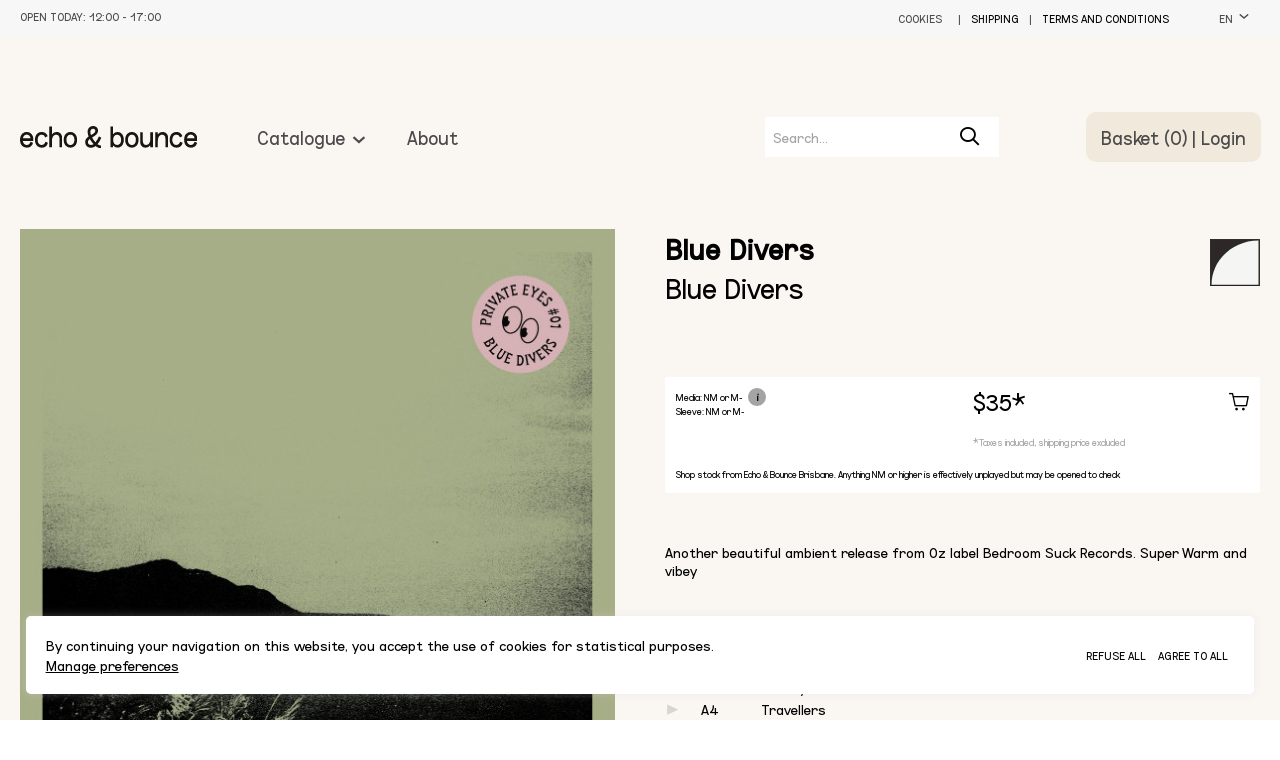

--- FILE ---
content_type: text/html; charset=utf-8
request_url: https://www.echoandbounce.com/release/17498119/Blue-Divers-Blue-Divers
body_size: 5573
content:
<!DOCTYPE html><html lang="en" style="--cg-text-xxs:8px; --cg-text-xs:10px; --cg-text-sm:12px; --cg-text-md:15px; --cg-text-lg:20px; --cg-text-xl:24px; --cg-text-xxl:30px ; --cg-gutter-xxs:20px; --cg-gutter-xs:20px; --cg-gutter-sm:20px; --cg-gutter-md:20px; --cg-gutter-lg:20px; --cg-gutter-xl:20px; --cg-gutter-xxl:20px; --cg-primary:#fbb969; --cg-secondary:#deddda; --cg-global-border-radius:10px; --cg-global-border-width:1px; --cg-global-logo-height:22px; --cg-global-border-style:dotted; --cg-super-header-text:#4A4A4A; --cg-super-header-background:#f7f7f7; --cg-header-text:#4A4A4A; --cg-header-background:#ffffff; --cg-footer-text:#4A4A4A; --cg-footer-background:#ffffff; --cg-cookies-text:#4A4A4A; --cg-cookies-background:#ffffff; --cg-notification-text:#4A4A4A; --cg-notification-container:#86d3ff; --cg-audio-text:#4A4A4A; --cg-audio-waveform-progress:#6767e7; --cg-audio-waveform:#ffffff; --cg-audio-background-progress:#86d3ff; --cg-audio-background:#86d3ff; --cg-tracklist-text:#4A4A4A; --cg-tracklist-background:#00a2ff; --cg-tracklist-pause-icon:#6767e7; --cg-cta-text:#4A4A4A; --cg-cta-container:#ffffff; --cg-cta-border:#ffffff; --cg-cta-hover-text:#4A4A4A; --cg-cta-hover-container:#ffffff; --cg-cta-hover-border:#4A4A4A; --cg-cta-pressed-text:#4A4A4A; --cg-cta-pressed-container:#efff5a; --cg-cta-pressed-border:#ffffff; --cg-cta-selected-text:#4A4A4A; --cg-cta-selected-container:#efff5a; --cg-cta-selected-border:#ffffff; --cg-account-background:#ffffff; --cg-field-background:#f7f7f7; --cg-field-placeholder:#A4A4A4; --cg-page-background:#f7f7f7; --cg-ok-text:#00c48a; --cg-danger-text:#ff6c64; --cg-alert-text:#ff9a5c; --cg-info-text:#00a2ff; --cg-legal-text:#A4A4A4; --cg-default-text:#4A4A4A; --cg-preset-none:#ffffff; --cg-preset-default:#4A4A4A; --cg-preset-legal:#A4A4A4; --cg-preset-background:#ffffff; --cg-preset-page:#f7f7f7; --cg-preset-pressed:#efff5a; --cg-preset-action:#00a2ff; --cg-preset-hover:#86d3ff; --cg-preset-option:#6767e7; --cg-preset-ok:#00c48a; --cg-preset-alert:#ff9a5c; --cg-preset-danger:#ff6c64; --cg-preset-info:#00a2ff;"><head><meta charset="utf-8"><meta name="viewport" content="width=device-width,initial-scale=1"><meta name="theme-color" content="#000000"><meta name="robots" content="index"><script async="" src="https://www.google-analytics.com/analytics.js"></script><script>window.prerenderReady=!1</script><link rel="manifest" href="https://static.common-ground.io/eshop/production/master/manifest.json"><title>Blue Divers - Blue Divers | Bedroom Suck Records (BSR 090) - echo &amp; bounce</title><link href="https://static.common-ground.io/eshop/production/master/static/css/2.b9713984.chunk.css" rel="stylesheet"><link href="https://static.common-ground.io/eshop/production/master/static/css/main.1f359152.chunk.css" rel="stylesheet"><script src="https://js.stripe.com/v3"></script><link rel="stylesheet" type="text/css" href="https://static.common-ground.io/shops/93/themes/3/3.css?v=391"><style type="text/css">null </style><style data-emotion="css"></style><style data-react-tooltip="true">.__react_component_tooltip {
  border-radius: 3px;
  display: inline-block;
  font-size: 13px;
  left: -999em;
  opacity: 0;
  padding: 8px 21px;
  position: fixed;
  pointer-events: none;
  transition: opacity 0.3s ease-out;
  top: -999em;
  visibility: hidden;
  z-index: 999;
}
.__react_component_tooltip.allow_hover, .__react_component_tooltip.allow_click {
  pointer-events: auto;
}
.__react_component_tooltip::before, .__react_component_tooltip::after {
  content: "";
  width: 0;
  height: 0;
  position: absolute;
}
.__react_component_tooltip.show {
  opacity: 0.9;
  margin-top: 0;
  margin-left: 0;
  visibility: visible;
}
.__react_component_tooltip.place-top::before {
  border-left: 10px solid transparent;
  border-right: 10px solid transparent;
  bottom: -8px;
  left: 50%;
  margin-left: -10px;
}
.__react_component_tooltip.place-bottom::before {
  border-left: 10px solid transparent;
  border-right: 10px solid transparent;
  top: -8px;
  left: 50%;
  margin-left: -10px;
}
.__react_component_tooltip.place-left::before {
  border-top: 6px solid transparent;
  border-bottom: 6px solid transparent;
  right: -8px;
  top: 50%;
  margin-top: -5px;
}
.__react_component_tooltip.place-right::before {
  border-top: 6px solid transparent;
  border-bottom: 6px solid transparent;
  left: -8px;
  top: 50%;
  margin-top: -5px;
}
.__react_component_tooltip .multi-line {
  display: block;
  padding: 2px 0;
  text-align: center;
}</style><link rel="canonical" href="https://www.echoandbounce.com/release/17498119/Blue-Divers-Blue-Divers" data-react-helmet="true"><link rel="shortcut icon" type="image/png" href="https://static.common-ground.io/shops/93/media/echo-bounce-record-store-vinyl-music-hucvvirZe.png" data-react-helmet="true"><meta property="og:url" content="https://www.echoandbounce.com/release/17498119/Blue-Divers-Blue-Divers" data-react-helmet="true"><meta name="keywords" content="Blue,Divers,,Blue,Divers,,Bedroom,Suck,Records,BSR,,,echo,,bounce" data-react-helmet="true"><meta property="og:title" content="Blue Divers - Blue Divers | Bedroom Suck Records (BSR 090) - echo &amp; bounce" data-react-helmet="true"><meta property="og:type" content="website" data-react-helmet="true"><meta property="og:site_name" content="echo &amp; bounce" data-react-helmet="true"><meta name="description" content="Oz,Ambient,Warmth" data-react-helmet="true"><meta property="og:description" content="Oz,Ambient,Warmth" data-react-helmet="true"><meta property="og:image" itemprop="image" content="https://static.common-ground.io/shops/93/items/17498119/img-d-aS4bZt7Yh.jpeg" data-react-helmet="true"><meta property="product:brand" content="Bedroom Suck Records" data-react-helmet="true"><meta property="product:availability" content="in stock" data-react-helmet="true"><meta property="product:condition" content="new" data-react-helmet="true"><meta property="product:price:amount" content="35" data-react-helmet="true"><meta property="product:price:currency" content="AUD" data-react-helmet="true"><meta property="product:retailer_item_id" content="17498119" data-react-helmet="true"><meta property="og:updated_time" content="2022-11-26T12:51:18+00:00" data-react-helmet="true"></head><body><noscript>You need to enable JavaScript to run this app.</noscript><div id="root"><div id="app" class="item release"><div class="notification-container notification-container-empty"><div></div></div><div class="topHeader"><div class="container"><div id="left"><p>Open today: <span>12:00 - 17:00</span></p></div><div id="right"><div class="links"><button type="button" class="openCookies">Cookies</button><p> | </p><a href="/shipping">Shipping</a><p> | </p><a href="/legal">Terms and conditions</a></div><div class="languageSelector"><div class="current"><button class="current">en<i class="cg-icon-dictionary"></i></button></div></div></div></div></div><nav id="Kz6ZZ8YVf" class="menu defaultNavbar "><div class="content"><a id="" class="image " href="/"><img class="image" src="https://static.common-ground.io/shops/93/media/Echo-and-Bounce-%28logotype-flat%29-Y1jBvZbSx0.svg"></a><nav class="group "><div class="dropdown "><div class=" top"><a href="/catalogue">Catalogue<i class="cg-icon-catalogue-down"></i></a></div></div><a class="link  " href="/about-us">About</a></nav><div class="search "><div id="mainSearch" class="inventorySearch"><div class="searchArea"><input type="text" class="inputSearch" placeholder="Search..." value=""><i class="cg-icon-search"></i></div></div></div><div class="homeOrLogin"><span><a class="basket" href="/home">Basket (0)</a><span> | </span><a class="login" href="/login">Login</a></span></div></div></nav><div id="player" class="hidden"><div id="playerContent"><div id="waveform"><wave style="display: block; position: relative; user-select: none; height: 20px; width: 100%; cursor: auto; overflow: hidden;"><wave style="position: absolute; z-index: 3; left: 0px; top: 0px; bottom: 0px; overflow: hidden; width: 0px; display: none; box-sizing: border-box; border-right: 1px solid rgb(51, 51, 51); pointer-events: none;"><canvas style="position: absolute; left: 0px; top: 0px; bottom: 0px; height: 100%;"></canvas></wave><canvas style="position: absolute; z-index: 2; left: 0px; top: 0px; bottom: 0px; height: 100%; pointer-events: none;"></canvas></wave></div><div id="right"><p>1 / 0</p></div></div></div><div id="contentWrapper"><div id="cookies" class=""><p>By continuing your navigation on this website, you accept the use of cookies for statistical purposes. <br><button type="button">Manage preferences</button></p><div class="buttons"><button class="refuseAll" type="button">Refuse all</button><button class="acceptAll" type="button">Agree to all</button></div></div><div id="itemPage" class="itemContainer"><div id="item" class="item"><div id="itemHeader" class="itemHeader"><h1><span class="medium"><span><a href="/catalogue?artists=8817166">Blue Divers </a></span></span><br>Blue Divers</h1></div><div class="thumbnailAndImages"><img class="" id="mainImage" alt="Blue Divers" src="https://static.common-ground.io/shops/93/items/17498119/img-d-aS4bZt7Yh.jpeg"></div><div class="itemSpecs"><div class="itemInfo artists"><p>Artists</p><p><span><a href="/catalogue?artists=8817166">Blue Divers </a></span></p></div><div class="itemInfo labels"><p>Labels</p><p><span><a href="/catalogue?labels=193601">Bedroom Suck Records </a></span></p></div><div class="itemInfo catNo"><p>Catno </p> <p><span>BSR 090 </span></p></div><div class="itemInfo formats"><p>Formats</p><p><span><span>1x Vinyl</span><span> LP</span><span></span></span></p></div><div class="itemInfo country"><p>Country</p> <p><a href="/catalogue?countries=Australia">Australia</a></p></div><div class="itemInfo releaseDate"><p>Release date</p> <p> Jan 1, 2020</p></div><div class="itemInfo genres"><p>Genres</p><p><a href="/catalogue?genres=Electronic">Electronic </a></p></div><div class="itemInfo styles"><p>Styles</p><p><a href="/catalogue?styles=Ambient">Ambient </a></p></div></div><div id="shopDescription" class="shopDescription"><div class="shortDescription"><p>Oz,Ambient,Warmth</p></div><div class="fullDescription"><p>Another beautiful ambient release from Oz label Bedroom Suck Records. Super Warm and vibey</p></div></div><div class="videos"></div><div class="buyAndWantlist"><div class="priceAndBuy buyable"><div class="preorderNotice"></div><div class="options"><div class="media"><span>Media: NM or M-</span><span class="mediaTooltip" data-multiline="true" data-background-color="#d8d8d8" data-arrow-color="transparent" data-html="true" data-tip="
                  <p>Media: Near Mint</p>
                  <p>Sleeve: Near Mint</p>
                " currentitem="false">i</span><div class="__react_component_tooltip tfa6d3abd-4e47-4639-b966-a86e80349228 place-top type-dark" id="tfa6d3abd-4e47-4639-b966-a86e80349228" data-id="tooltip"><style aria-hidden="true">
  	.tfa6d3abd-4e47-4639-b966-a86e80349228 {
	    color: #fff;
	    background: #222;
	    border: 1px solid transparent;
  	}

  	.tfa6d3abd-4e47-4639-b966-a86e80349228.place-top {
        margin-top: -10px;
    }
    .tfa6d3abd-4e47-4639-b966-a86e80349228.place-top::before {
        border-top: 8px solid transparent;
    }
    .tfa6d3abd-4e47-4639-b966-a86e80349228.place-top::after {
        border-left: 8px solid transparent;
        border-right: 8px solid transparent;
        bottom: -6px;
        left: 50%;
        margin-left: -8px;
        border-top-color: #222;
        border-top-style: solid;
        border-top-width: 6px;
    }

    .tfa6d3abd-4e47-4639-b966-a86e80349228.place-bottom {
        margin-top: 10px;
    }
    .tfa6d3abd-4e47-4639-b966-a86e80349228.place-bottom::before {
        border-bottom: 8px solid transparent;
    }
    .tfa6d3abd-4e47-4639-b966-a86e80349228.place-bottom::after {
        border-left: 8px solid transparent;
        border-right: 8px solid transparent;
        top: -6px;
        left: 50%;
        margin-left: -8px;
        border-bottom-color: #222;
        border-bottom-style: solid;
        border-bottom-width: 6px;
    }

    .tfa6d3abd-4e47-4639-b966-a86e80349228.place-left {
        margin-left: -10px;
    }
    .tfa6d3abd-4e47-4639-b966-a86e80349228.place-left::before {
        border-left: 8px solid transparent;
    }
    .tfa6d3abd-4e47-4639-b966-a86e80349228.place-left::after {
        border-top: 5px solid transparent;
        border-bottom: 5px solid transparent;
        right: -6px;
        top: 50%;
        margin-top: -4px;
        border-left-color: #222;
        border-left-style: solid;
        border-left-width: 6px;
    }

    .tfa6d3abd-4e47-4639-b966-a86e80349228.place-right {
        margin-left: 10px;
    }
    .tfa6d3abd-4e47-4639-b966-a86e80349228.place-right::before {
        border-right: 8px solid transparent;
    }
    .tfa6d3abd-4e47-4639-b966-a86e80349228.place-right::after {
        border-top: 5px solid transparent;
        border-bottom: 5px solid transparent;
        left: -6px;
        top: 50%;
        margin-top: -4px;
        border-right-color: #222;
        border-right-style: solid;
        border-right-width: 6px;
    }
  </style></div></div><div class="sleeve"><span>Sleeve: NM or M-</span></div></div><div class="priceAndButton"><h3><span class="price ">$35</span><span>*</span></h3><div class="addToBasket"><i class="cg-icon-basket-cart"></i></div></div><div class="taxNotice"><p> *Taxes included, shipping price excluded </p></div><div class="listingComments"><p> Shop stock from Echo &amp; Bounce Brisbane. Anything NM or higher is effectively unplayed but may be opened to check </p></div></div><section class="wantlistAndButton"><button class="addToWantlist primary" type="button"><span>Add to wantlist</span><i class="cg-icon-wantlist"></i></button></section></div><div id="tracklist" class="tracklist"><div class="track "><button disabled="" class="play"><i class="cg-icon-play"></i></button><p class="position"><span>A1</span></p><p class="description"><span>Dogs</span></p><p class="duration"><span></span></p></div><div class="track "><button disabled="" class="play"><i class="cg-icon-play"></i></button><p class="position"><span>A2</span></p><p class="description"><span>Lately</span></p><p class="duration"><span></span></p></div><div class="track "><button disabled="" class="play"><i class="cg-icon-play"></i></button><p class="position"><span>A3</span></p><p class="description"><span>Midday Dirt</span></p><p class="duration"><span></span></p></div><div class="track "><button disabled="" class="play"><i class="cg-icon-play"></i></button><p class="position"><span>A4</span></p><p class="description"><span>Travellers</span></p><p class="duration"><span></span></p></div><div class="track "><button disabled="" class="play"><i class="cg-icon-play"></i></button><p class="position"><span>A5</span></p><p class="description"><span>Wholly</span></p><p class="duration"><span></span></p></div><div class="track "><button disabled="" class="play"><i class="cg-icon-play"></i></button><p class="position"><span>B1</span></p><p class="description"><span>Lessons From High &amp; Blue</span></p><p class="duration"><span></span></p></div><div class="track "><button disabled="" class="play"><i class="cg-icon-play"></i></button><p class="position"><span>B2</span></p><p class="description"><span>Tide's Out</span></p><p class="duration"><span></span></p></div><div class="track "><button disabled="" class="play"><i class="cg-icon-play"></i></button><p class="position"><span>B3</span></p><p class="description"><span>Closely</span></p><p class="duration"><span></span></p></div><div class="track "><button disabled="" class="play"><i class="cg-icon-play"></i></button><p class="position"><span>B4</span></p><p class="description"><span>Bending</span></p><p class="duration"><span></span></p></div><div class="track "><button disabled="" class="play"><i class="cg-icon-play"></i></button><p class="position"><span>B5</span></p><p class="description"><span>Kitchen Light On</span></p><p class="duration"><span></span></p></div></div><div id="suggestions" class="suggestions"><h2>Other items you may like:</h2><div id="suggestionEntries"><div class="tile"><div class="image"><a href="/release/478074/The-Juan-MacLean-Tito's-Way"><img class="" src="https://i.discogs.com/ix8HO94TXOaLzb2XHM9aPngTQ5Culfuut5jBZD-n4A0/rs:fit/g:sm/q:90/h:511/w:520/czM6Ly9kaXNjb2dz/LWRhdGFiYXNlLWlt/YWdlcy9SLTQ3ODA3/NC0xNDI1NTY1MzY2/LTM2MzYuanBlZw.jpeg"></a></div><div class="description"><div class="priceAndWantlist"><button class="addToBasket"><span class="price ">$15</span><i class="cg-icon-basket-cart"></i></button><button class="addToWantlist"><i class="cg-icon-wantlist"></i></button></div><div class="artistsAndTitle"><p class="artistName"><a class="singleArtistName" href="/catalogue?artists=53081">The Juan MacLean</a></p><a href="/release/478074/The-Juan-MacLean-Tito's-Way"><p><span width="0"><span><span>Tito's Way</span></span><span style="position: fixed; visibility: hidden; top: 0px; left: 0px;">…</span></span></p></a></div></div><div class="tracks"></div><div class="descriptionTextContainer"><div class="descriptionText">electro-clash and nu-disco goodness.</div></div></div><div class="tile"><div class="image"><a href="/release/17448808/Cody-Currie-Moves-EP"><img class="" src="https://static.common-ground.io/shops/93/items/17448808/img-d-nHC95_tQP.jpeg"></a></div><div class="description"><div class="priceAndWantlist"><button class="addToBasket"><span class="price ">$30</span><i class="cg-icon-basket-cart"></i></button><button class="addToWantlist"><i class="cg-icon-wantlist"></i></button></div><div class="artistsAndTitle"><p class="artistName"><a class="singleArtistName" href="/catalogue?artists=4293429">Cody Currie</a></p><a href="/release/17448808/Cody-Currie-Moves-EP"><p><span width="0"><span><span>Moves EP</span></span><span style="position: fixed; visibility: hidden; top: 0px; left: 0px;">…</span></span></p></a></div></div><div class="tracks"><button class="player"><i class="cg-icon-play"></i></button><button class="player"><i class="cg-icon-play"></i></button><button class="player"><i class="cg-icon-play"></i></button><button class="player"><i class="cg-icon-play"></i></button><button class="player"><i class="cg-icon-play"></i></button></div><div class="descriptionTextContainer"><div class="descriptionText">monster 12 from Cody Currie - pure class. Toy Tonics are one of our favs here and this EP is sitting near the top - classic house vibes, dreamy afterhour warmth, party disco feels....dopeness.</div></div></div><div class="tile"><div class="image"><a href="/release/13260874/Joshua-James-Coarse"><img class="" src="https://static.common-ground.io/shops/93/items/13260874/img-d-zsD6Yagtj.jpeg"></a></div><div class="description"><div class="priceAndWantlist"><button class="addToBasket"><span class="price ">$30</span><i class="cg-icon-basket-cart"></i></button><button class="addToWantlist"><i class="cg-icon-wantlist"></i></button></div><div class="artistsAndTitle"><p class="artistName"><a class="singleArtistName" href="/catalogue?artists=5101039">Joshua James</a></p><a href="/release/13260874/Joshua-James-Coarse"><p><span width="0"><span><span>Coarse </span></span><span style="position: fixed; visibility: hidden; top: 0px; left: 0px;">…</span></span></p></a></div></div><div class="tracks"></div><div class="descriptionTextContainer"><div class="descriptionText">Absolutely filthy acid house from Joshua James. It's hard as nails, and an absolute freak out. Peak time shit. - JP</div></div></div><div class="tile"><div class="image"><a href="/release/15692586/John-Summit-Deep-End"><img class="" src="https://static.common-ground.io/shops/93/items/15692586/img-d-wM1ijM7Uq.jpeg"></a></div><div class="description"><div class="priceAndWantlist"><button class="addToBasket"><span class="price ">$28</span><i class="cg-icon-basket-cart"></i></button><button class="addToWantlist"><i class="cg-icon-wantlist"></i></button></div><div class="artistsAndTitle"><p class="artistName"><a class="singleArtistName" href="/catalogue?artists=6687674">John Summit</a></p><a href="/release/15692586/John-Summit-Deep-End"><p><span width="0"><span><span>Deep End</span></span><span style="position: fixed; visibility: hidden; top: 0px; left: 0px;">…</span></span></p></a></div></div><div class="tracks"></div><div class="descriptionTextContainer"><div class="descriptionText">Deep and techy shit. - JP</div></div></div><div class="tile"><div class="image"><a href="/release/13414902/Kincaid-Ft.-Blancmange-Big-Fat-Head"><span class="" style="display: inline-block;"></span></a></div><div class="description"><div class="priceAndWantlist"><button class="addToBasket"><span class="price ">$30</span><i class="cg-icon-basket-cart"></i></button><button class="addToWantlist"><i class="cg-icon-wantlist"></i></button></div><div class="artistsAndTitle"><p class="artistName"><a class="singleArtistName" href="/catalogue?artists=6473549">Kincaid</a><span class="join">&nbsp;</span><a class="singleArtistName" href="/catalogue?artists=23031">Blancmange</a></p><a href="/release/13414902/Kincaid-Ft.-Blancmange-Big-Fat-Head"><p><span width="0"><span></span><span>Big Fat Head</span><span style="position: fixed; visibility: hidden; top: 0px; left: 0px;">…</span></span></p></a></div></div><div class="tracks"><button class="player"><i class="cg-icon-play"></i></button><button class="player"><i class="cg-icon-play"></i></button><button class="player"><i class="cg-icon-play"></i></button><button class="player"><i class="cg-icon-play"></i></button></div><div class="descriptionTextContainer"><div class="descriptionText">Disco Halal are such a sik label - deep nu-disco vibes with an edge.... DH019 fits the mold... dopeness</div></div></div><div class="tile"><div class="image"><a href="/release/10306599/Half-Nelson-First-Step"><span class="" style="display: inline-block;"></span></a></div><div class="description"><div class="priceAndWantlist"><button class="addToBasket"><span class="price ">$25</span><i class="cg-icon-basket-cart"></i></button><button class="addToWantlist"><i class="cg-icon-wantlist"></i></button></div><div class="artistsAndTitle"><p class="artistName"><a class="singleArtistName" href="/catalogue?artists=6119638">Half Nelson</a></p><a href="/release/10306599/Half-Nelson-First-Step"><p><span width="0"><span></span><span>First Step</span><span style="position: fixed; visibility: hidden; top: 0px; left: 0px;">…</span></span></p></a></div></div><div class="tracks"></div><div class="descriptionTextContainer"><div class="descriptionText">Slotting in neatly with the Breaker Breaker catalogue, the First Step EP smothers burly drums with woozy sampling that work together to build a trippy, floor-ready sound.</div></div></div></div></div></div></div></div><nav id="mBvbFTQ-jKW" class="menu defaultFooter "><div class="content"><nav class="group "><div class="html "><h3>Follow Us</h3></div><a class="link " target="_blank" rel="noopener noreferrer" href="https://www.facebook.com/echoandbounce/">Facebook</a><a class="link " target="_blank" rel="noopener noreferrer" href="https://www.instagram.com/echoandbounce_">Instagram</a><button type="button" class="subscribe">Subscribe</button></nav><nav class="group "><div class="html "><h3>Browse</h3></div><a class="link  " href="/">Home</a><a class="link  " href="/catalogue">Catalogue</a><a class="link  " href="/login">Login</a></nav><nav class="group "><div class="html "><h3>Services</h3></div><a class="link  " href="/shipping">Shipping</a><a class="link  " href="/legal">Terms and conditions</a><a class="link " target="_blank" rel="noopener noreferrer" href="mailto:hello@echoandbounce.com">Contact us</a></nav><nav class="group "><div class="html "><p>echo &amp; bounce</p></div><div class="html "><p>Jacob Lane<br>Woolloongabba, 4102<br>Brisbane</p></div></nav><nav class="group "><a class="link " target="_blank" rel="noopener noreferrer" href="https://common-ground.io">Built with Common Ground</a><div class="html "><p>ALL RIGHTS RESERVED © CG</p></div></nav></div></nav></div></div><iframe name="__privateStripeMetricsController2420" frameborder="0" allowtransparency="true" scrolling="no" role="presentation" allow="payment *" src="https://js.stripe.com/v3/m-outer-93afeeb17bc37e711759584dbfc50d47.html#url=https%3A%2F%2Fwww.echoandbounce.com%2Frelease%2F17498119%2FBlue-Divers-Blue-Divers&amp;title=Loading...&amp;referrer=&amp;muid=NA&amp;sid=NA&amp;version=6&amp;preview=false" aria-hidden="true" tabindex="-1" style="border: none !important; margin: 0px !important; padding: 0px !important; width: 1px !important; min-width: 100% !important; overflow: hidden !important; display: block !important; visibility: hidden !important; position: fixed !important; height: 1px !important; pointer-events: none !important; user-select: none !important;"></iframe><script async="" src="https://www.googletagmanager.com/gtag/js?id=G-SY3JXR6N3C"></script></body></html>

--- FILE ---
content_type: text/css
request_url: https://static.common-ground.io/shops/93/themes/3/3.css?v=391
body_size: 3027
content:
@font-face{font-family:"Zoom Pro Narrow Regular";src:url("https://static.common-ground.io/shops/93/media/Zoom-Pro-Narrow-Regular-kMIPQfUUG.woff2") format("woff2"),url("https://static.common-ground.io/shops/93/media/Zoom-Pro-Narrow-Regular-I4cGc7wcA4.woff") format("woff")}@font-face{font-family:"Zoom Pro Compact Light";src:url("https://static.common-ground.io/shops/93/media/Zoom-Pro-Compact-Light-OZwnOQe8s.woff2") format("woff2"),url("https://static.common-ground.io/shops/93/media/Zoom-Pro-Compact-Light-qtdCsC5DL7.woff") format("woff")}@font-face{font-family:"Zoom Pro Compact Regular";src:url("https://static.common-ground.io/shops/93/media/Zoom-Pro-Compact-Regular-FQ57SURBs7.woff2") format("woff2"),url("https://static.common-ground.io/shops/93/media/Zoom-Pro-Compact-Regular-1y1NLFIS_.woff") format("woff")}@font-face{font-family:"Zoom Pro Compact Medium";src:url("https://static.common-ground.io/shops/93/media/Zoom-Pro-Compact-Medium-2T0EDw08i2.woff2") format("woff2"),url("https://static.common-ground.io/shops/93/media/Zoom-Pro-Compact-Medium-t1cFUDqtQN.woff") format("woff")}@font-face{font-family:"Zoom Pro Normal Medium";src:url("https://static.common-ground.io/shops/93/media/Zoom-Pro-Normal-Medium-R9MbZUxq6.woff2") format("woff2"),url("https://static.common-ground.io/shops/93/media/Zoom-Pro-Normal-Medium-20NBiELLOO.woff") format("woff")}@font-face{font-family:"Zoom Pro Wide Medium";src:url("https://static.common-ground.io/shops/93/media/Zoom-Pro-Wide-Medium-hcSwI5XzfC.woff2") format("woff2"),url("https://static.common-ground.io/shops/93/media/Zoom-Pro-Wide-Medium-O0lsyPHNae.woff") format("woff")}@font-face{font-family:"EchoAndBounce Icons";src:url("https://static.common-ground.io/shops/93/media/cg-font-eshop-regular-echobounce-x1buFAwsBn.woff2") format("woff2"),url("https://static.common-ground.io/shops/93/media/cg-font-eshop-regular-echobounce-BSVE-pvZFa.woff") format("woff")}[class*=" cg-icon-"],[class^=cg-icon-]{font-family:"EchoAndBounce Icons" !important}#right>div.languageSelector>div>button>i{font-family:"cg-icons" !important}body{color:inherit;font-family:"Zoom Pro Compact Regular"}.cg-icon-catalogue-down:before{vertical-align:sub}a{color:#000}a:hover{text-decoration:none !important;color:#ff8b00}#root #app button.primary,#root #app button.buttonsContainer{font-family:"Zoom Pro Compact Medium";font-weight:400;color:#000;background-color:#f0e9dc;border:1px solid #f0e9dc;border-radius:25px}#root #app button.primary:hover,#root #app button.buttonsContainer:hover{color:#fff;background-color:#ff8b00;border:1px solid #ff8b00}#root #app button.primary:active,#root #app button.buttonsContainer:active{color:#000;background-color:#fff;border:1px solid #ff8b00}#root #app input{font-family:"Zoom Pro Compact Regular";font-weight:400;font-size:15px;line-height:20px;color:#807c7b;border-radius:25px}.notification-container div .notification{border-radius:25px;color:#fff;background-color:#ff8b00;border:1px solid #ff8b00}.notification-container div .notification a{text-decoration:none}#app{background-color:#faf7f3}#app #topHeader .container,#app #footer nav,#app nav.defaultNavbar:not(.mobile) .content,#app #contentWrapper #landing #content,#app #contentWrapper #labels .container,#app #contentWrapper #artists,#app #contentWrapper #catalogue,#app #contentWrapper #itemPage,#app #contentWrapper #home,#app #contentWrapper #shippingPolicies,#app #contentWrapper #orders{max-width:1500px;margin:auto}@media(min-width: 992px){#contentWrapper{padding-bottom:19rem}}@media(max-width: 992px){#contentWrapper{padding-bottom:2rem}}#topHeader{background-color:#f0e9dc}#topHeader .container{height:40px}#topHeader .container p,#topHeader .container a,#topHeader .container button{font-weight:600;font-size:12px;line-height:18px;letter-spacing:2px}#topHeader .container #right #flags{display:none}nav.defaultNavbar:not(.mobile){background-color:rgba(0,0,0,0)}nav.defaultNavbar:not(.mobile) .content{padding-top:70px;grid-template-columns:.8fr 2.2fr 1fr 1fr;font-size:20px;line-height:20px}nav.defaultNavbar:not(.mobile) .content .homeOrLogin>span,nav.defaultNavbar:not(.mobile) .content .homeOrLogin>a{background-color:#f0e9dc;border-radius:10px;padding:10px 15px;display:flex;align-items:center}nav.defaultNavbar:not(.mobile) .content .homeOrLogin>span span,nav.defaultNavbar:not(.mobile) .content .homeOrLogin>a span{padding:5px}nav.defaultNavbar:not(.mobile) .content .dropdown .subMenu ul li{color:#807c7b}nav.defaultNavbar:not(.mobile) .content .dropdown .subMenu ul li:hover{text-decoration:none !important;color:#000}nav.defaultNavbar:not(.mobile) .content .inventorySearch .searchArea{background-color:#fff}nav.defaultNavbar:not(.mobile) .content .inventorySearch .searchArea input{background-color:rgba(0,0,0,0)}nav.defaultNavbar:not(.mobile) .content .inventorySearch .suggestions{width:200%}#player{background-color:#fe9a23;position:fixed;width:100%;padding:10px 0;z-index:5}#player #playerContent #left .controls button.playPauseButton{font-size:50px;vertical-align:center}#content .block.text.paragraph h1{display:block;padding:50px 0;background-color:#ff8b00;color:#fff}#content .playlist h2{text-align:left}#content .playlist h2 :after{text-align:right;content:"see more";color:#ff8b00}#content .playlist h2 a{display:flex;justify-content:space-between}nav.defaultFooter{background-color:#f0e9dc}nav.defaultFooter div.content nav.group a,nav.defaultFooter div.content nav.group span,nav.defaultFooter div.content nav.group button,nav.defaultFooter div.content nav.group p{font-weight:400;line-height:18px;letter-spacing:1.6px}nav.defaultFooter div.content nav.group label h3.header{font-size:15px;line-height:20px}@media(min-width: 992px){nav.defaultFooter div.content nav.group:first-child{display:flex;flex-direction:column;flex-wrap:wrap;align-content:baseline}nav.defaultFooter div.content nav.group:first-child:before{content:url("https://static.common-ground.io/shops/93/media/echo-and-bounce-icon-stacked-rivVwv1rM.svg");display:inline;height:100%;width:11%;padding:5px 8px}}@media(max-width: 992px){nav.defaultFooter div.content nav.group:last-child{grid-column:1/3;display:flex}nav.defaultFooter div.content nav.group:last-child ul{width:50%}nav.defaultFooter div.content nav.group:last-child:after{content:url("https://static.common-ground.io/shops/93/media/echo-and-bounce-icon-stacked-rivVwv1rM.svg");display:inline;width:15%;padding:5px 8px;padding-left:0px}}nav.defaultFooter div.content:after{text-align:center;line-height:20px;max-width:1280px;margin:auto;content:"Echo & Bounce acknowledges the Yuggera and Turrbal peoples, the traditional custodians of the land on which we operate in Meanjin/Brisbane. We recognise Indigenous Excellence and pay our respects to First Nations Peoples and their Elders—past, present, and emerging."}@media(min-width: 992px){nav.defaultFooter div.content:after{grid-column:1/6;padding:25px}}@media(max-width: 992px){nav.defaultFooter div.content:after{grid-column:1/3}}#root #app #suggestions h2{font-size:20px;line-height:30px;font-family:"Zoom Pro Compact Medium";font-weight:400}@media(min-width: 992px){#root #app #suggestions #suggestionEntries{grid-template-columns:repeat(4, minmax(120px, 1fr));grid-row-gap:var(--cg-gutter-md)}}#root #app #suggestions #suggestionEntries :nth-child(5),#root #app #suggestions #suggestionEntries :nth-child(6),#root #app #suggestions #suggestionEntries :nth-child(7),#root #app #suggestions #suggestionEntries :nth-child(8){display:none}@media(min-width: 992px){#catalogue .pagination:not(.mobile){grid-template-columns:1.5fr 4fr;grid-gap:30px}}#catalogue .pagination:not(.mobile) .left .title h1{font-family:"Zoom Pro Compact Medium";font-weight:400;font-size:26px;line-height:32px;letter-spacing:0}#catalogue .pagination:not(.mobile) .right .sorter .menu{font-family:"Zoom Pro Compact Medium";font-weight:400;color:#000;background-color:#f0e9dc;border:1px solid #f0e9dc}#catalogue .pagination:not(.mobile) .right .sorter .menu ul li{text-decoration:none !important}#catalogue .pagination:not(.mobile) .right .sorter .menu a{color:#807c7b}#catalogue .pagination:not(.mobile) .right .sorter .menu a:hover{color:#000 !important}#catalogue .pagination:not(.mobile):first-child .right .page{display:none !important}#catalogue .pagination:not(.mobile):last-child .left{display:none}#catalogue .pagination:not(.mobile):last-child .right{grid-column:2/4;justify-content:space-between}#catalogue .pagination:not(.mobile):last-child .right .sorter{display:none}#catalogue .pagination.mobile .bottom{border-top:2px solid #f0e9dc}@media(min-width: 992px){#catalogue #filtersAndContent{grid-template-columns:1.5fr 4fr;grid-gap:30px}}#catalogue #filtersAndContent #filters{grid-gap:20px}#catalogue #filtersAndContent #filters:first-child{border-top:0}#catalogue #filtersAndContent #filters hr{display:none}#catalogue #filtersAndContent #filters #clearFilters{padding:15px 25px;background-color:#ff8b00;border-radius:25px;width:50%;border:1px solid #ff8b00}#catalogue #filtersAndContent #filters #clearFilters:hover{background-color:#ff8b00;border:1px solid #ff8b00}#catalogue #filtersAndContent #filters #clearFilters:hover a{color:#fff}#catalogue #filtersAndContent #filters #clearFilters:hover{background-color:#fff;border:1px solid #ff8b00}#catalogue #filtersAndContent #filters #clearFilters:hover a{color:#000}#catalogue #filtersAndContent #filters #clearFilters a{color:#fff}#catalogue #filtersAndContent #filters #clearFilters a button.clearContent{justify-content:flex-start;width:unset !important}#catalogue #filtersAndContent #filters #clearFilters a button.clearContent i{order:1;margin-right:10px}#catalogue #filtersAndContent #filters #clearFilters a button.clearContent span{order:2}#catalogue #filtersAndContent #filters .filterSection.categories .filter{margin:4px;margin-bottom:1px}#catalogue #filtersAndContent #filters .filterSection .header h2{font-weight:400;font-family:"Zoom Pro Compact Medium";font-size:20px;line-height:18px;letter-spacing:.6px;text-transform:capitalize}#catalogue #filtersAndContent #filters .filterSection .filterEntries .filter.selected{background-color:rgba(0,0,0,0)}#catalogue #filtersAndContent #filters .filterSection .filterEntries .filter.selected label{color:#ff8b00}#catalogue #filtersAndContent #filters .row.labels,#catalogue #filtersAndContent #filters .row.artists{display:none}@media(min-width: 992px){#catalogue #filtersAndContent #catalogueEntries #catalogueEntriesContent.tileType{grid-gap:28px}}#loginAndRegister .right,#loginAndRegister .left{background-color:rgba(0,0,0,0)}#loginAndRegister .right input,#loginAndRegister .left input{background-color:#f0e9dc;border-radius:25px}#basketAndSummary #basket #basketItems .basketEntry{border-top:none}#basketAndSummary #summaryAndShipping #summary,#basketAndSummary #summaryAndShipping #shipping,#basketAndSummary #summaryAndShipping #vouchers{background-color:#f0e9dc}#basketAndSummary #summaryAndShipping #summary hr,#basketAndSummary #summaryAndShipping #shipping hr,#basketAndSummary #summaryAndShipping #vouchers hr{border-bottom:none}#basketAndSummary #summaryAndShipping button#proceedToCheckout{font-family:"Zoom Pro Compact Medium";font-weight:400;color:#000;font-size:20px;border-radius:25px}#basketAndSummary #summaryAndShipping button#proceedToCheckout:hover{color:#fff;background-color:#ff8b00;border:1px solid #ff8b00}#basketAndSummary #summaryAndShipping button#proceedToCheckout:active{color:#000;background-color:#fff;border:1px solid #ff8b00}#home #header{border-bottom:none}#home #header #left a[href="/wantlist"]{display:none}#home #myDetails .left .header{border-bottom:none}#orders #orderTable .header{border-bottom:none}@media(min-width: 992px){#itemPage.itemContainer #item.item{grid-template-columns:repeat(2, 1fr);grid-template-areas:"thumbnail header" "thumbnail buyAndWantlist" "thumbnail description" "thumbnail tracklist" "thumbnail information" "thumbnail ." "suggestions suggestions";grid-gap:50px;margin-top:50px}}#itemPage.itemContainer #item.item .itemHeader{padding-top:0 !important;display:flex;justify-content:space-between}#itemPage.itemContainer #item.item .itemHeader a{letter-spacing:1px}#itemPage.itemContainer #item.item .itemHeader:after{content:url("https://static.common-ground.io/shops/93/media/echo-and-bounce-single-record-KbLt74MrBZ.svg");display:block;padding-top:10px}@media(min-width: 992px){#itemPage.itemContainer #item.item .itemHeader:after{width:50px}}@media(max-width: 992px){#itemPage.itemContainer #item.item .itemHeader:after{width:30px}}#itemPage.itemContainer #item.item .buyAndWantlist .priceAndBuy:hover{background-color:#f0e9dc;color:#000}#itemPage.itemContainer #item.item .buyAndWantlist .wantlistAndButton{display:none}#labels{background-color:#ff8b00}.page.about-us .articleRows .row{margin-bottom:0}.tile .image a{aspect-ratio:1}.tile .image a img{aspect-ratio:1;object-fit:cover;border:solid 1px;border-color:#deddda}.tile .description .artistsAndTitle{margin-top:0}.tile .description .artistsAndTitle .artistName{font-family:"Zoom Pro Compact Medium";font-size:17px;font-weight:400}.tile .description .priceAndWantlist .addToBasket i{order:1;margin-left:0px}.tile .description .priceAndWantlist .addToBasket .price{order:2;margin-left:5px}.listView *{text-decoration:none !important;border:none !important}.listView hr{border:none}.listView .container .wantlistContainer{display:none}.listView .container .priceContainer{border:none;margin-top:5px}.listView .container .priceContainer button.buttonsContainer{width:100%;padding:15px}@media(max-width: 992px){.listView .container .priceContainer button.buttonsContainer{justify-content:center}}.listView .container .priceContainer:hover button.buttonsContainer *{border-bottom:0}@media(max-width: 992px){.noPadding.row .column .block.playlist,.noPadding.row .column .block.paragraph.text{padding:0 var(--cg-gutter-md)}}.mediumhero{text-align:center;color:#231f1d;font-size:2em;line-height:1.2;font-family:"Zoom Pro Compact Regular"}.mediumhero a{text-decoration:underline}.button1{border-radius:100px;padding:14px 26px 16.5px 26px;text-align:center;text-decoration:none;display:inline-block;font-size:2em;font-family:"Zoom Pro Narrow Regular";text-transform:uppercase;margin:4px 3px;transition-duration:.4s;cursor:pointer;background-color:#494344;color:#fbfbfb}.button1:hover{background-color:#ff8b00;color:#fbfbfb}.button2{border-radius:100px;padding:11px 25px 12.5px 25px;text-align:center;text-decoration:none;display:inline-block;font-size:1.75em;font-family:"Zoom Pro Narrow Regular";text-transform:uppercase;margin:5px 5px;transition-duration:.4s;cursor:pointer;background-color:#494344;color:#fbfbfb}.button2:hover{background-color:#ff8b00;color:#fbfbfb}.imagerotate{-webkit-animation:spin 3s linear infinite;-moz-animation:spin 3s linear infinite;animation:spin 3s linear infinite}@-moz-keyframes spin{100%{-moz-transform:rotate(360deg)}}@-webkit-keyframes spin{100%{-webkit-transform:rotate(360deg)}}@keyframes spin{100%{-webkit-transform:rotate(360deg);transform:rotate(360deg)}}@media only screen and (max-width: 800px){.defaultNavbar.mobile #brandLogo>img{min-width:125px;height:auto}body .column{display:table-caption !important}}

--- FILE ---
content_type: image/svg+xml
request_url: https://static.common-ground.io/shops/93/media/Echo-and-Bounce-%28logotype-flat%29-Y1jBvZbSx0.svg
body_size: 1197
content:
<svg id="Layer_1" data-name="Layer 1" xmlns="http://www.w3.org/2000/svg" viewBox="0 0 342.55 41.93"><defs><style>.cls-1{fill:#191612;}</style></defs><path class="cls-1" d="M12.91,11.17a12.54,12.54,0,0,0-8.68,3.36C1.46,17.15,0,21.1,0,26S1.47,34.8,4.26,37.42a12.55,12.55,0,0,0,8.65,3.33,12.34,12.34,0,0,0,12.15-9.06l0-.08-4.83-2.08,0,.11c-1.18,4.49-4.55,6.1-7.31,6.1-3,0-6.77-2-7.58-7.68H25.7V28c.47-5.19-.87-9.92-3.66-13A12,12,0,0,0,12.91,11.17Zm-7.4,12c.92-5.14,4.42-7,7.4-7s6.48,1.83,7.41,7Z"/><path class="cls-1" d="M49,29.58c-.76,3-3.08,6.1-7.31,6.1C36.38,35.68,34,30.8,34,26s2.38-9.71,7.71-9.71a7.28,7.28,0,0,1,7,5.16l0,.11,4.71-2.45,0-.08a12.38,12.38,0,0,0-11.68-7.82A12.51,12.51,0,0,0,33,14.53C30.27,17.15,28.8,21.1,28.8,26s1.47,8.84,4.26,11.46a12.55,12.55,0,0,0,8.65,3.33,12.32,12.32,0,0,0,12.15-9.12l0-.08-4.84-2.08Z"/><path class="cls-1" d="M70.64,11.17a11.45,11.45,0,0,0-9,4.45V.76H56.55V40h5.08V28c0-8,4.21-11.71,8.12-11.71,4.15,0,6.43,2.69,6.43,7.6V40h5.08V22C81.26,15.61,76.89,11.17,70.64,11.17Z"/><path class="cls-1" d="M97.27,11.17a12.52,12.52,0,0,0-8.68,3.36C85.82,17.15,84.36,21.1,84.36,26s1.47,8.84,4.25,11.46a12.93,12.93,0,0,0,17.32,0c2.78-2.62,4.25-6.58,4.25-11.46s-1.46-8.81-4.23-11.43A12.52,12.52,0,0,0,97.27,11.17ZM105,26c0,4.84-2.39,9.72-7.72,9.72S89.55,30.8,89.55,26s2.39-9.71,7.72-9.71S105,21.13,105,26Z"/><path class="cls-1" d="M152.32,19.75a46.05,46.05,0,0,1-6.73,10.88,43.23,43.23,0,0,1-6.51-9l.54-.31c4.9-2.85,11-6.4,11-12.54C150.63,3.68,146.55,0,141,0a10.28,10.28,0,0,0-10.57,10.68,24.72,24.72,0,0,0,2,9c-3.13,2.08-6.68,5.16-6.68,10.56,0,6.19,4.74,10.68,11.27,10.68a14.79,14.79,0,0,0,8.93-3.15c3.7,2.8,7.14,4.21,10.23,4.21h.1V36.74h-.1a11.72,11.72,0,0,1-6.5-2.51A46.75,46.75,0,0,0,156.91,22l0-.08-4.58-2.26ZM141.85,34a9.09,9.09,0,0,1-5,1.68c-3.4,0-5.78-2.14-5.78-5.19,0-2.27,1.12-4.15,3.63-6.08A44.14,44.14,0,0,0,141.85,34Zm-1-28.8c2.6,0,4.48,1.61,4.48,3.83,0,3.55-4.45,5.9-8.43,8a17.58,17.58,0,0,1-1.24-5.91C135.7,7.67,137.88,5.2,140.89,5.2Z"/><path class="cls-1" d="M188.38,11.17a11.3,11.3,0,0,0-8.66,4.05V.76h-5.07V40h5.07V36.71a11.17,11.17,0,0,0,8.66,4c5.8,0,12-4.62,12-14.79,0-4.74-1.38-8.67-4-11.34A11.35,11.35,0,0,0,188.38,11.17ZM195.22,26c0,5.81-3.13,9.72-7.78,9.72s-7.72-3.91-7.72-9.72,3.18-9.71,7.72-9.71S195.22,20.24,195.22,26Z"/><path class="cls-1" d="M216,11.17a12.52,12.52,0,0,0-8.68,3.36C204.5,17.15,203,21.1,203,26s1.47,8.84,4.25,11.46a12.93,12.93,0,0,0,17.32,0c2.78-2.62,4.25-6.58,4.25-11.46s-1.46-8.81-4.23-11.43A12.52,12.52,0,0,0,216,11.17ZM223.67,26c0,4.84-2.39,9.72-7.72,9.72s-7.72-4.88-7.72-9.72,2.39-9.71,7.72-9.71S223.67,21.13,223.67,26Z"/><path class="cls-1" d="M251.49,24.55c0,5.13-2.13,11.13-8.13,11.13-4.26,0-6.42-2.86-6.42-8.48V11.93h-5.08V28.84c0,10.75,7.43,11.91,10.62,11.91a11,11,0,0,0,9-4.49V40h5.08V11.93h-5.08Z"/><path class="cls-1" d="M275.1,11.17a11.45,11.45,0,0,0-9,4.45V11.93H261V40h5.08V28c0-8,4.22-11.71,8.13-11.71,4.14,0,6.43,2.69,6.43,7.6V40h5.07V22C285.72,15.61,281.36,11.17,275.1,11.17Z"/><path class="cls-1" d="M309.05,29.58c-.77,3-3.09,6.1-7.31,6.1-5.33,0-7.72-4.88-7.72-9.72s2.39-9.71,7.72-9.71a7.3,7.3,0,0,1,7,5.16l0,.11,4.71-2.45,0-.08a12.38,12.38,0,0,0-11.67-7.82,12.52,12.52,0,0,0-8.68,3.36c-2.77,2.62-4.24,6.57-4.24,11.43s1.48,8.84,4.26,11.46a12.55,12.55,0,0,0,8.66,3.33,12.32,12.32,0,0,0,12.14-9.12l0-.08-4.83-2.08Z"/><path class="cls-1" d="M338.79,15a12,12,0,0,0-9.13-3.82A12.52,12.52,0,0,0,321,14.53c-2.77,2.62-4.23,6.57-4.23,11.43s1.47,8.84,4.25,11.46a12.57,12.57,0,0,0,8.66,3.33,12.33,12.33,0,0,0,12.14-9.06l0-.08L337,29.53l0,.11c-1.19,4.49-4.55,6.1-7.31,6.1-3,0-6.77-2-7.59-7.68h20.38V28C342.92,22.78,341.59,18.05,338.79,15Zm-16.54,8.17c.93-5.14,4.43-7,7.41-7s6.48,1.83,7.4,7Z"/></svg>

--- FILE ---
content_type: image/svg+xml
request_url: https://static.common-ground.io/shops/93/media/echo-and-bounce-single-record-KbLt74MrBZ.svg
body_size: 288
content:
<svg xmlns="http://www.w3.org/2000/svg" viewBox="0 0 37.39 35.7"><defs><style>.cls-1{fill:#2d2728;stroke:#000;stroke-miterlimit:10;stroke-width:0.34px;}.cls-2{fill:#f5f6f4;}</style></defs><g id="Layer_2" data-name="Layer 2"><g id="Layer_1-2" data-name="Layer 1"><rect class="cls-1" x="0.17" y="0.17" width="37.05" height="35.36"/><path class="cls-2" d="M1.13,34.63C1.13,16.1,16.86,1.09,36.27,1.09V34.63Z"/></g></g></svg>

--- FILE ---
content_type: image/svg+xml
request_url: https://static.common-ground.io/shops/93/media/echo-and-bounce-icon-stacked-rivVwv1rM.svg
body_size: 400
content:
<svg xmlns="http://www.w3.org/2000/svg" viewBox="0 0 25.95 55.89"><defs><style>.cls-1{fill:#141612;}.cls-2{fill:#ff8b00;}.cls-3{fill:#fac17a;}.cls-4{fill:#f5f6f4;}.cls-5{fill:#fcaf51;}.cls-6{fill:#f8d2a3;}</style></defs><g id="Layer_2" data-name="Layer 2"><g id="Layer_1-2" data-name="Layer 1"><path class="cls-1" d="M0,29.94v26H26V29.94Z"/><path class="cls-2" d="M13,30.28C6.09,30.28.47,35.57.34,42.1H25.6C25.48,35.57,19.86,30.28,13,30.28Z"/><path class="cls-3" d="M13,42.56C6.13,42.56.54,46,.35,50.2H25.6C25.41,46,19.82,42.56,13,42.56Z"/><path class="cls-4" d="M22,52.1a24.38,24.38,0,0,0-9-1.56,27.07,27.07,0,0,0-7.16.91A10.89,10.89,0,0,0,1.2,53.78a2.9,2.9,0,0,0-1,1.88H25.71a2.86,2.86,0,0,0-1-1.88A8.4,8.4,0,0,0,22,52.1Z"/><path class="cls-1" d="M0,26H26V0H0Z"/><path class="cls-2" d="M10.68,25.6V.34C5,.49.34,6.1.34,13S5,25.46,10.68,25.6Z"/><path class="cls-5" d="M11.13,13c0,6.83,3,12.41,6.67,12.63V.35C14.1.57,11.13,6.15,11.13,13Z"/><path class="cls-6" d="M18.26,13c0,6.64,1.92,12.27,4.24,12.62V.36C20.18.7,18.26,6.34,18.26,13Z"/><path class="cls-4" d="M23.86,3.93a40.57,40.57,0,0,0-.9,9,40.5,40.5,0,0,0,.9,9c.48,2,1.12,3.29,1.75,3.55V.39C25,.64,24.34,1.93,23.86,3.93Z"/></g></g></svg>